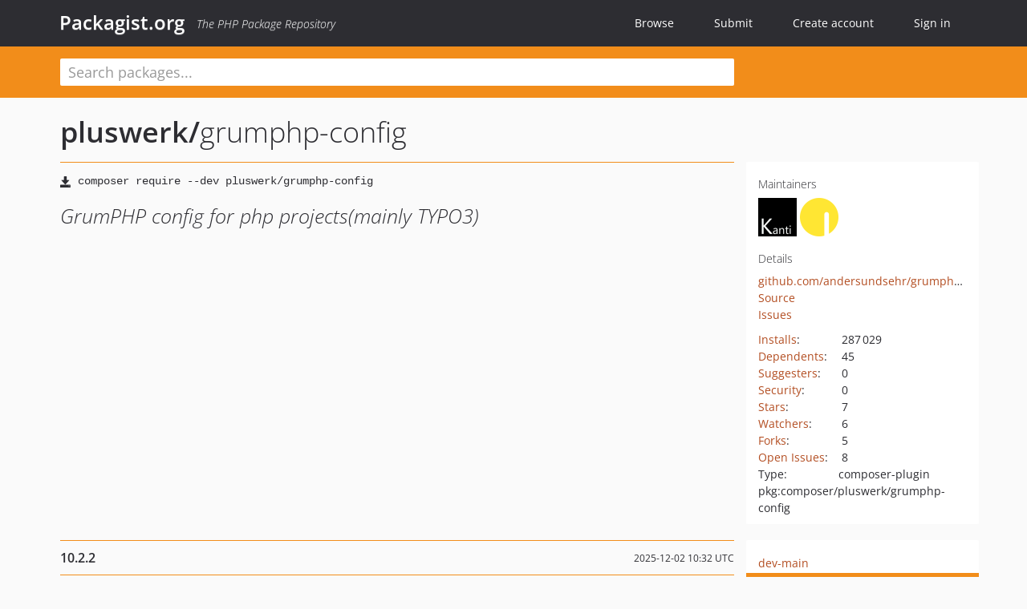

--- FILE ---
content_type: text/html; charset=UTF-8
request_url: https://packagist.org/packages/pluswerk/grumphp-config
body_size: 6640
content:
<!DOCTYPE html>
<html>
    <head>
        <meta charset="UTF-8" />

        <title>pluswerk/grumphp-config - Packagist.org</title>
        <meta name="description" content="GrumPHP config for php projects(mainly TYPO3)" />
        <meta name="author" content="Jordi Boggiano" />
            <link rel="canonical" href="https://packagist.org/packages/pluswerk/grumphp-config" />

        <meta name="viewport" content="width=device-width, initial-scale=1.0" />

        <link rel="shortcut icon" href="/favicon.ico?v=1768839456" />

        <link rel="stylesheet" href="/build/app.css?v=1768839456" />
        
            <link rel="alternate" type="application/rss+xml" title="New Releases - pluswerk/grumphp-config" href="https://packagist.org/feeds/package.pluswerk/grumphp-config.rss" />
    <link rel="alternate" type="application/rss+xml" title="New Releases - pluswerk" href="https://packagist.org/feeds/vendor.pluswerk.rss" />
            <link rel="alternate" type="application/rss+xml" title="Newly Submitted Packages - Packagist.org" href="https://packagist.org/feeds/packages.rss" />
        <link rel="alternate" type="application/rss+xml" title="New Releases - Packagist.org" href="https://packagist.org/feeds/releases.rss" />
        

        <link rel="search" type="application/opensearchdescription+xml" href="/search.osd?v=1768839456" title="Packagist.org" />

        <script nonce="MWnQOmpNGUMoXnreCJusoA==">
            var onloadRecaptchaCallback = function() {
                document.querySelectorAll('.recaptcha-protected').forEach((el) => {
                    el.closest('form').querySelectorAll('button, input[type="submit"]').forEach((submit) => {
                        grecaptcha.render(submit, {
                            'sitekey' : '6LfKiPoUAAAAAGlKWkhEEx7X8muIVYy6oA0GNdX0',
                            'callback' : function (token) {
                                submit.form.submit();
                            }
                        });
                    })
                });
            };
        </script>
        
            <link rel="stylesheet" href="/css/github/markdown.css?v=1768839456">
        </head>
    <body>
    <section class="wrap">
        <header class="navbar-wrapper navbar-fixed-top">
                        <nav class="container">
                <div class="navbar" role="navigation">
                    <div class="navbar-header">
                        <button type="button" class="navbar-toggle" data-toggle="collapse" data-target=".navbar-collapse">
                            <span class="sr-only">Toggle navigation</span>
                            <span class="icon-bar"></span>
                            <span class="icon-bar"></span>
                            <span class="icon-bar"></span>
                        </button>
                        <h1 class="navbar-brand"><a href="/">Packagist.org</a> <em class="hidden-sm hidden-xs">The PHP Package Repository</em></h1>
                    </div>

                    <div class="collapse navbar-collapse">
                        <ul class="nav navbar-nav">
                            <li>
                                <a href="/explore/">Browse</a>
                            </li>
                            <li>
                                <a href="/packages/submit">Submit</a>
                            </li>                            <li>
                                <a href="/register/">Create account</a>
                            </li>
                            <li class="nav-user">
                                <section class="nav-user-signin">
                                    <a href="/login/">Sign in</a>

                                    <section class="signin-box">
                                        <form action="/login/" method="POST" id="nav_login">
                                            <div class="input-group">
                                                <input class="form-control" type="text" id="_username" name="_username" placeholder="Username / Email">
                                                <span class="input-group-addon"><span class="icon-user"></span></span>
                                            </div>
                                            <div class="input-group">
                                                <input class="form-control" type="password" id="_password" name="_password" placeholder="Password">
                                                <span class="input-group-addon"><span class="icon-lock"></span></span>
                                            </div>

                                            <div class="checkbox">
                                                <label for="_remember_me">
                                                    <input type="checkbox" id="_remember_me" name="_remember_me" value="on" checked="checked" /> Remember me
                                                </label>
                                            </div>
                                            <div class="signin-box-buttons">
                                                <a href="/login/github" class="pull-right btn btn-primary btn-github"><span class="icon-github"></span>Use Github</a>
                                                <button type="submit" class="btn btn-success" id="_submit_mini" name="_submit">Log in</button>
                                            </div>
                                        </form>

                                        <div class="signin-box-register">
                                            <a href="/register/">No account yet? Create one now!</a>
                                        </div>
                                    </section>
                                </section>
                            </li>                        </ul>
                    </div>
                </div>
            </nav>
        </header>

        <section class="wrapper wrapper-search">
    <div class="container ">
        <form name="search_query" method="get" action="/search/" id="search-form" autocomplete="off">
            <div class="sortable row">
                <div class="col-xs-12 js-search-field-wrapper col-md-9">
                                                            <input type="search" id="search_query_query" name="query" required="required" autocomplete="off" placeholder="Search packages..." tabindex="1" class=" form-control" value="" />
                </div>
            </div>
        </form>    </div>
</section>


                
        
        <section class="wrapper">
            <section class="container content" role="main">
                                    <div id="search-container" class="hidden">
                        <div class="row">
                            <div class="search-list col-md-9"></div>

                            <div class="search-facets col-md-3">
                                <div class="search-facets-active-filters"></div>
                                <div class="search-facets-type"></div>
                                <div class="search-facets-tags"></div>
                            </div>
                        </div>

                        <div class="row">
                            <div class="col-md-9">
                                <div id="powered-by">
                                    Search by <a href="https://www.algolia.com/"><img src="/img/algolia-logo-light.svg?v=1768839456"></a>
                                </div>
                                <div id="pagination-container">
                                    <div class="pagination"></div>
                                </div>
                            </div>
                        </div>
                    </div>
                
                    <div class="row" id="view-package-page">
        <div class="col-xs-12 package">
            <div class="package-header">

                <div class="row">
                    <div class="col-md-9">
                        <h2 class="title">
                                                        <a href="/packages/pluswerk/">pluswerk<span class="hidden"> </span>/</a><span class="hidden"> </span>grumphp-config
                        </h2>
                    </div>
                </div>
            </div>

            <div class="row">
                <div class="col-md-8">
                    <p class="requireme"><i class="glyphicon glyphicon-save"></i> <input type="text" readonly="readonly" value="composer require --dev pluswerk/grumphp-config" /></p>

                    
                                        
                    
                    <p class="description">GrumPHP config for php projects(mainly TYPO3)</p>

                                                        </div>

                <div class="col-md-offset-1 col-md-3">
                    <div class="row package-aside">
                        <div class="details col-xs-12 col-sm-6 col-md-12">
                            <h5>Maintainers</h5>
                            <p class="maintainers">
                                <a href="/users/Kanti/"><img width="48" height="48" title="Kanti" src="https://www.gravatar.com/avatar/428342a65566f38d123ba6f9b4e9b4f01de7f8946909327974de03ef1995433b?s=48&amp;d=identicon" srcset="https://www.gravatar.com/avatar/428342a65566f38d123ba6f9b4e9b4f01de7f8946909327974de03ef1995433b?s=96&amp;d=identicon 2x"></a>
                                <a href="/users/andersundsehr/"><img width="48" height="48" title="andersundsehr" src="https://www.gravatar.com/avatar/ce27306c234536251754f00414959671d4a775e9cf57cce2f5ea1dca158183d6?s=48&amp;d=identicon" srcset="https://www.gravatar.com/avatar/ce27306c234536251754f00414959671d4a775e9cf57cce2f5ea1dca158183d6?s=96&amp;d=identicon 2x"></a>
                                                            </p>

                            
                            <h5>Details</h5>
                                                        <p class="canonical">
                                <a href="https://github.com/andersundsehr/grumphp-config" title="Canonical Repository URL">github.com/andersundsehr/grumphp-config</a>
                            </p>

                                                                                        <p><a rel="nofollow noopener external noindex ugc" href="https://github.com/andersundsehr/grumphp-config/tree/main">Source</a></p>
                                                                                        <p><a rel="nofollow noopener external noindex ugc" href="https://github.com/andersundsehr/grumphp-config/issues">Issues</a></p>
                                                                                                                                                                                                                            </div>

                        
                        <div class="facts col-xs-12 col-sm-6 col-md-12">
                            <p>
                                <span>
                                    <a href="/packages/pluswerk/grumphp-config/stats" rel="nofollow">Installs</a>:
                                </span>
                                287&#8201;029                            </p>
                                                            <p>
                                    <span>
                                        <a href="/packages/pluswerk/grumphp-config/dependents?order_by=downloads" rel="nofollow">Dependents</a>:
                                    </span>
                                    45
                                </p>
                                                                                        <p>
                                    <span>
                                        <a href="/packages/pluswerk/grumphp-config/suggesters" rel="nofollow">Suggesters</a>:
                                    </span>
                                    0
                                </p>
                                                                                        <p>
                                    <span>
                                        <a href="/packages/pluswerk/grumphp-config/advisories" rel="nofollow">Security</a>:
                                    </span>
                                    0
                                </p>
                                                                                        <p>
                                    <span>
                                        <a href="https://github.com/andersundsehr/grumphp-config/stargazers">Stars</a>:
                                    </span>
                                    7
                                </p>
                                                                                        <p>
                                    <span>
                                        <a href="https://github.com/andersundsehr/grumphp-config/watchers">Watchers</a>:
                                    </span> 6
                                </p>
                                                                                        <p>
                                    <span>
                                        <a href="https://github.com/andersundsehr/grumphp-config/forks">Forks</a>:
                                    </span>
                                    5
                                </p>
                                                                                        <p>
                                    <span>
                                        <a rel="nofollow noopener external noindex ugc" href="https://github.com/andersundsehr/grumphp-config/issues">Open Issues</a>:
                                    </span>
                                    8
                                </p>
                                                                                                                    <p><span>Type:</span>composer-plugin</p>
                                                                                    <p><span title="PURL / Package-URL">pkg:composer/pluswerk/grumphp-config</span></p>
                        </div>
                    </div>
                </div>
            </div>

            
            
                            <div class="row versions-section">
                    <div class="version-details col-md-9">
                                                    <div class="title">
    <span class="version-number">10.2.2</span>

    <span class="release-date">2025-12-02 10:32 UTC</span>
</div>

<div class="clearfix package-links">
            <div class="row">
                            <div class="clearfix visible-sm-block"></div>                <div class="clearfix visible-md-block visible-lg-block"></div>                <div class="requires col-sm-6 col-md-4 ">
                    <p class="link-type">Requires</p>
                                            <ul><li>php: ~8.2.0 || ~8.3.0 || ~8.4.0 || ~8.5.0</li><li>composer-plugin-api: ^2.1.0</li><li><a href="/packages/andersundsehr/phpstan-git-files">andersundsehr/phpstan-git-files</a>: ^10.0.0</li><li><a href="/packages/andersundsehr/rector-p">andersundsehr/rector-p</a>: ^10.0.0</li><li><a href="/packages/bnf/phpstan-psr-container">bnf/phpstan-psr-container</a>: ^1.1.0</li><li><a href="/packages/composer/semver">composer/semver</a>: ^3.4.3</li><li><a href="/packages/enlightn/security-checker">enlightn/security-checker</a>: ^1.10.0 || ^2.0.0</li><li><a href="/packages/ergebnis/composer-normalize">ergebnis/composer-normalize</a>: ^2.45.0</li><li><a href="/packages/php-parallel-lint/php-parallel-lint">php-parallel-lint/php-parallel-lint</a>: ^1.4.0</li><li><a href="/packages/phpro/grumphp">phpro/grumphp</a>: ^2.10.0</li><li><a href="/packages/phpstan/extension-installer">phpstan/extension-installer</a>: ^1.4.3</li><li><a href="/packages/phpstan/phpstan">phpstan/phpstan</a>: ^2.1.5</li><li><a href="/packages/pluswerk/grumphp-bom-task">pluswerk/grumphp-bom-task</a>: ^10.0.0</li><li><a href="/packages/pluswerk/grumphp-xliff-task">pluswerk/grumphp-xliff-task</a>: ^10.0.0</li><li><a href="/packages/rector/rector">rector/rector</a>: ^2.2.10</li><li><a href="/packages/squizlabs/php_codesniffer">squizlabs/php_codesniffer</a>: ^4.0.1</li><li><a href="/packages/symfony/yaml">symfony/yaml</a>: ^5.4.0 || ^6.4.18 || ^7.4.0</li></ul>
                                    </div>
                                                            <div class="devRequires col-sm-6 col-md-4 ">
                    <p class="link-type">Requires (Dev)</p>
                                            <ul><li><a href="/packages/andersundsehr/phpstan-git-files">andersundsehr/phpstan-git-files</a>: dev-main as 10.0.0</li><li><a href="/packages/andersundsehr/rector-p">andersundsehr/rector-p</a>: dev-main as 10.0.0</li><li><a href="/packages/composer/composer">composer/composer</a>: ^2.8.5</li><li><a href="/packages/pluswerk/grumphp-bom-task">pluswerk/grumphp-bom-task</a>: dev-main as 10.0.0</li><li><a href="/packages/pluswerk/grumphp-xliff-task">pluswerk/grumphp-xliff-task</a>: dev-main as 10.0.0</li><li><a href="/packages/roave/security-advisories">roave/security-advisories</a>: dev-latest</li><li><a href="/packages/symfony/var-dumper">symfony/var-dumper</a>: ^5.4.0 || ^6.4.18 || ^7.0.0</li></ul>
                                    </div>
                            <div class="clearfix visible-sm-block"></div>                                <div class="suggests col-sm-6 col-md-4 hidden-xs">
                    <p class="link-type">Suggests</p>
                                            <p class="no-links">None</p>
                                    </div>
                                            <div class="clearfix visible-md-block visible-lg-block"></div>                <div class="provides col-sm-6 col-md-4 hidden-xs">
                    <p class="link-type">Provides</p>
                                            <p class="no-links">None</p>
                                    </div>
                            <div class="clearfix visible-sm-block"></div>                                <div class="conflicts col-sm-6 col-md-4 hidden-xs">
                    <p class="link-type">Conflicts</p>
                                            <p class="no-links">None</p>
                                    </div>
                                                            <div class="replaces col-sm-6 col-md-4 hidden-xs">
                    <p class="link-type">Replaces</p>
                                            <p class="no-links">None</p>
                                    </div>
                    </div>
    </div>

<div class="metadata">
    <p class="license"><i class="glyphicon glyphicon-copyright-mark" title="License"></i> LGPL-3.0-or-later <span class="source-reference"><i class="glyphicon glyphicon-bookmark" title="Source Reference"></i> ffcd6e7107c789ae657f5a3dd6e13a4f697a74e6</span></p>

            <i class="glyphicon glyphicon-user" title="Authors"></i>
        <ul class="authors">
                            <li><a rel="nofollow noopener external noindex ugc" href="https://www.andersundsehr.com">Matthias Vogel</a>                        <span class="visible-sm-inline visible-md-inline visible-lg-inline">&lt;m.vogel<span style="display:none">.woop</span>@andersundsehr.com&gt;</span></li>
                    </ul>
    
            <p class="tags">
            <i class="glyphicon glyphicon-tag" title="Tags"></i>
            <a rel="nofollow noindex" href="https://packagist.org/search/?tags=dev">dev</a></p>
    </div>

                                            </div>
                    <div class="col-md-3 no-padding">
                        <div class="package-aside versions-wrapper">
    <ul class="versions">
                                <li class="details-toggler version" data-version-id="dev-main" data-load-more="/versions/7201243.json">
                <a rel="nofollow noindex" href="#dev-main" class="version-number">dev-main</a>

                
                            </li>
                                <li class="details-toggler version open" data-version-id="10.2.2" data-load-more="/versions/9566619.json">
                <a rel="nofollow noindex" href="#10.2.2" class="version-number">10.2.2</a>

                
                            </li>
                                <li class="details-toggler version" data-version-id="10.2.1" data-load-more="/versions/9552558.json">
                <a rel="nofollow noindex" href="#10.2.1" class="version-number">10.2.1</a>

                
                            </li>
                                <li class="details-toggler version" data-version-id="10.2.0" data-load-more="/versions/9545209.json">
                <a rel="nofollow noindex" href="#10.2.0" class="version-number">10.2.0</a>

                
                            </li>
                                <li class="details-toggler version" data-version-id="10.1.5" data-load-more="/versions/9480868.json">
                <a rel="nofollow noindex" href="#10.1.5" class="version-number">10.1.5</a>

                
                            </li>
                                <li class="details-toggler version" data-version-id="10.1.4" data-load-more="/versions/9395064.json">
                <a rel="nofollow noindex" href="#10.1.4" class="version-number">10.1.4</a>

                
                            </li>
                                <li class="details-toggler version" data-version-id="10.1.3" data-load-more="/versions/9081812.json">
                <a rel="nofollow noindex" href="#10.1.3" class="version-number">10.1.3</a>

                
                            </li>
                                <li class="details-toggler version" data-version-id="10.1.2" data-load-more="/versions/9079808.json">
                <a rel="nofollow noindex" href="#10.1.2" class="version-number">10.1.2</a>

                
                            </li>
                                <li class="details-toggler version" data-version-id="10.1.1" data-load-more="/versions/9057827.json">
                <a rel="nofollow noindex" href="#10.1.1" class="version-number">10.1.1</a>

                
                            </li>
                                <li class="details-toggler version" data-version-id="10.1.0" data-load-more="/versions/9057816.json">
                <a rel="nofollow noindex" href="#10.1.0" class="version-number">10.1.0</a>

                
                            </li>
                                <li class="details-toggler version" data-version-id="10.0.0" data-load-more="/versions/8852052.json">
                <a rel="nofollow noindex" href="#10.0.0" class="version-number">10.0.0</a>

                
                            </li>
                                <li class="details-toggler version" data-version-id="7.x-dev" data-load-more="/versions/8857005.json">
                <a rel="nofollow noindex" href="#7.x-dev" class="version-number">7.x-dev</a>

                
                            </li>
                                <li class="details-toggler version" data-version-id="7.2.0" data-load-more="/versions/9083197.json">
                <a rel="nofollow noindex" href="#7.2.0" class="version-number">7.2.0</a>

                
                            </li>
                                <li class="details-toggler version" data-version-id="7.1.0" data-load-more="/versions/8361514.json">
                <a rel="nofollow noindex" href="#7.1.0" class="version-number">7.1.0</a>

                
                            </li>
                                <li class="details-toggler version" data-version-id="7.0.4" data-load-more="/versions/8349472.json">
                <a rel="nofollow noindex" href="#7.0.4" class="version-number">7.0.4</a>

                
                            </li>
                                <li class="details-toggler version" data-version-id="7.0.3" data-load-more="/versions/8104260.json">
                <a rel="nofollow noindex" href="#7.0.3" class="version-number">7.0.3</a>

                
                            </li>
                                <li class="details-toggler version" data-version-id="7.0.2" data-load-more="/versions/8097506.json">
                <a rel="nofollow noindex" href="#7.0.2" class="version-number">7.0.2</a>

                
                            </li>
                                <li class="details-toggler version" data-version-id="7.0.1" data-load-more="/versions/8077951.json">
                <a rel="nofollow noindex" href="#7.0.1" class="version-number">7.0.1</a>

                
                            </li>
                                <li class="details-toggler version" data-version-id="7.0.0" data-load-more="/versions/8075386.json">
                <a rel="nofollow noindex" href="#7.0.0" class="version-number">7.0.0</a>

                
                            </li>
                                <li class="details-toggler version" data-version-id="6.10.0" data-load-more="/versions/8069392.json">
                <a rel="nofollow noindex" href="#6.10.0" class="version-number">6.10.0</a>

                
                            </li>
                                <li class="details-toggler version" data-version-id="6.9.2" data-load-more="/versions/7972382.json">
                <a rel="nofollow noindex" href="#6.9.2" class="version-number">6.9.2</a>

                
                            </li>
                                <li class="details-toggler version" data-version-id="6.9.1" data-load-more="/versions/7890042.json">
                <a rel="nofollow noindex" href="#6.9.1" class="version-number">6.9.1</a>

                
                            </li>
                                <li class="details-toggler version" data-version-id="6.9.0" data-load-more="/versions/7650295.json">
                <a rel="nofollow noindex" href="#6.9.0" class="version-number">6.9.0</a>

                
                            </li>
                                <li class="details-toggler version" data-version-id="6.8.2" data-load-more="/versions/7464539.json">
                <a rel="nofollow noindex" href="#6.8.2" class="version-number">6.8.2</a>

                
                            </li>
                                <li class="details-toggler version" data-version-id="6.8.1" data-load-more="/versions/7434733.json">
                <a rel="nofollow noindex" href="#6.8.1" class="version-number">6.8.1</a>

                
                            </li>
                                <li class="details-toggler version" data-version-id="6.8.0" data-load-more="/versions/7397899.json">
                <a rel="nofollow noindex" href="#6.8.0" class="version-number">6.8.0</a>

                
                            </li>
                                <li class="details-toggler version" data-version-id="6.7.2" data-load-more="/versions/7318221.json">
                <a rel="nofollow noindex" href="#6.7.2" class="version-number">6.7.2</a>

                
                            </li>
                                <li class="details-toggler version" data-version-id="6.7.1" data-load-more="/versions/7248022.json">
                <a rel="nofollow noindex" href="#6.7.1" class="version-number">6.7.1</a>

                
                            </li>
                                <li class="details-toggler version" data-version-id="6.7.0" data-load-more="/versions/7225741.json">
                <a rel="nofollow noindex" href="#6.7.0" class="version-number">6.7.0</a>

                
                            </li>
                                <li class="details-toggler version" data-version-id="6.6.0" data-load-more="/versions/7201268.json">
                <a rel="nofollow noindex" href="#6.6.0" class="version-number">6.6.0</a>

                
                            </li>
                                <li class="details-toggler version" data-version-id="6.5.0" data-load-more="/versions/7171352.json">
                <a rel="nofollow noindex" href="#6.5.0" class="version-number">6.5.0</a>

                
                            </li>
                                <li class="details-toggler version" data-version-id="6.4.1" data-load-more="/versions/7081820.json">
                <a rel="nofollow noindex" href="#6.4.1" class="version-number">6.4.1</a>

                
                            </li>
                                <li class="details-toggler version" data-version-id="6.4.0" data-load-more="/versions/7063034.json">
                <a rel="nofollow noindex" href="#6.4.0" class="version-number">6.4.0</a>

                
                            </li>
                                <li class="details-toggler version" data-version-id="6.3.3" data-load-more="/versions/6935467.json">
                <a rel="nofollow noindex" href="#6.3.3" class="version-number">6.3.3</a>

                
                            </li>
                                <li class="details-toggler version" data-version-id="6.3.2" data-load-more="/versions/6925747.json">
                <a rel="nofollow noindex" href="#6.3.2" class="version-number">6.3.2</a>

                
                            </li>
                                <li class="details-toggler version" data-version-id="6.3.1" data-load-more="/versions/6925658.json">
                <a rel="nofollow noindex" href="#6.3.1" class="version-number">6.3.1</a>

                
                            </li>
                                <li class="details-toggler version" data-version-id="6.3.0" data-load-more="/versions/6925523.json">
                <a rel="nofollow noindex" href="#6.3.0" class="version-number">6.3.0</a>

                
                            </li>
                                <li class="details-toggler version" data-version-id="6.2.0" data-load-more="/versions/6925477.json">
                <a rel="nofollow noindex" href="#6.2.0" class="version-number">6.2.0</a>

                
                            </li>
                                <li class="details-toggler version" data-version-id="6.1.0" data-load-more="/versions/6921497.json">
                <a rel="nofollow noindex" href="#6.1.0" class="version-number">6.1.0</a>

                
                            </li>
                                <li class="details-toggler version" data-version-id="6.0.0" data-load-more="/versions/6921495.json">
                <a rel="nofollow noindex" href="#6.0.0" class="version-number">6.0.0</a>

                
                            </li>
                                <li class="details-toggler version" data-version-id="5.0.2" data-load-more="/versions/6027098.json">
                <a rel="nofollow noindex" href="#5.0.2" class="version-number">5.0.2</a>

                
                            </li>
                                <li class="details-toggler version" data-version-id="5.0.1" data-load-more="/versions/5465032.json">
                <a rel="nofollow noindex" href="#5.0.1" class="version-number">5.0.1</a>

                
                            </li>
                                <li class="details-toggler version" data-version-id="5.0.0" data-load-more="/versions/5199552.json">
                <a rel="nofollow noindex" href="#5.0.0" class="version-number">5.0.0</a>

                
                            </li>
                                <li class="details-toggler version" data-version-id="4.0.2" data-load-more="/versions/4897711.json">
                <a rel="nofollow noindex" href="#4.0.2" class="version-number">4.0.2</a>

                
                            </li>
                                <li class="details-toggler version" data-version-id="4.0.1" data-load-more="/versions/4496287.json">
                <a rel="nofollow noindex" href="#4.0.1" class="version-number">4.0.1</a>

                
                            </li>
                                <li class="details-toggler version" data-version-id="4.0.0" data-load-more="/versions/3950920.json">
                <a rel="nofollow noindex" href="#4.0.0" class="version-number">4.0.0</a>

                
                            </li>
                                <li class="details-toggler version" data-version-id="3.x-dev" data-load-more="/versions/4926392.json">
                <a rel="nofollow noindex" href="#3.x-dev" class="version-number">3.x-dev</a>

                
                            </li>
                                <li class="details-toggler version" data-version-id="3.1.0" data-load-more="/versions/4926406.json">
                <a rel="nofollow noindex" href="#3.1.0" class="version-number">3.1.0</a>

                
                            </li>
                                <li class="details-toggler version" data-version-id="3.0.2" data-load-more="/versions/3844975.json">
                <a rel="nofollow noindex" href="#3.0.2" class="version-number">3.0.2</a>

                
                            </li>
                                <li class="details-toggler version" data-version-id="3.0.1" data-load-more="/versions/3537401.json">
                <a rel="nofollow noindex" href="#3.0.1" class="version-number">3.0.1</a>

                
                            </li>
                                <li class="details-toggler version" data-version-id="3.0.0" data-load-more="/versions/3339495.json">
                <a rel="nofollow noindex" href="#3.0.0" class="version-number">3.0.0</a>

                
                            </li>
                                <li class="details-toggler version" data-version-id="2.x-dev" data-load-more="/versions/4926378.json">
                <a rel="nofollow noindex" href="#2.x-dev" class="version-number">2.x-dev</a>

                
                            </li>
                                <li class="details-toggler version" data-version-id="2.11.0" data-load-more="/versions/4926405.json">
                <a rel="nofollow noindex" href="#2.11.0" class="version-number">2.11.0</a>

                
                            </li>
                                <li class="details-toggler version" data-version-id="2.10.0" data-load-more="/versions/3282143.json">
                <a rel="nofollow noindex" href="#2.10.0" class="version-number">2.10.0</a>

                
                            </li>
                                <li class="details-toggler version" data-version-id="2.9.3" data-load-more="/versions/2852005.json">
                <a rel="nofollow noindex" href="#2.9.3" class="version-number">2.9.3</a>

                
                            </li>
                                <li class="details-toggler version" data-version-id="2.9.2" data-load-more="/versions/2796903.json">
                <a rel="nofollow noindex" href="#2.9.2" class="version-number">2.9.2</a>

                
                            </li>
                                <li class="details-toggler version" data-version-id="2.9.1" data-load-more="/versions/2769989.json">
                <a rel="nofollow noindex" href="#2.9.1" class="version-number">2.9.1</a>

                
                            </li>
                                <li class="details-toggler version" data-version-id="2.9.0" data-load-more="/versions/2717251.json">
                <a rel="nofollow noindex" href="#2.9.0" class="version-number">2.9.0</a>

                
                            </li>
                                <li class="details-toggler version" data-version-id="2.8.0" data-load-more="/versions/2712383.json">
                <a rel="nofollow noindex" href="#2.8.0" class="version-number">2.8.0</a>

                
                            </li>
                                <li class="details-toggler version" data-version-id="2.7.0" data-load-more="/versions/2354456.json">
                <a rel="nofollow noindex" href="#2.7.0" class="version-number">2.7.0</a>

                
                            </li>
                                <li class="details-toggler version" data-version-id="2.6.0" data-load-more="/versions/2354281.json">
                <a rel="nofollow noindex" href="#2.6.0" class="version-number">2.6.0</a>

                
                            </li>
                                <li class="details-toggler version" data-version-id="2.5.0" data-load-more="/versions/2311044.json">
                <a rel="nofollow noindex" href="#2.5.0" class="version-number">2.5.0</a>

                
                            </li>
                                <li class="details-toggler version" data-version-id="2.4.2" data-load-more="/versions/2199611.json">
                <a rel="nofollow noindex" href="#2.4.2" class="version-number">2.4.2</a>

                
                            </li>
                                <li class="details-toggler version" data-version-id="2.4.1" data-load-more="/versions/1944548.json">
                <a rel="nofollow noindex" href="#2.4.1" class="version-number">2.4.1</a>

                
                            </li>
                                <li class="details-toggler version" data-version-id="2.4.0" data-load-more="/versions/1920045.json">
                <a rel="nofollow noindex" href="#2.4.0" class="version-number">2.4.0</a>

                
                            </li>
                                <li class="details-toggler version" data-version-id="2.3.2" data-load-more="/versions/1915080.json">
                <a rel="nofollow noindex" href="#2.3.2" class="version-number">2.3.2</a>

                
                            </li>
                                <li class="details-toggler version" data-version-id="2.3.1" data-load-more="/versions/1914733.json">
                <a rel="nofollow noindex" href="#2.3.1" class="version-number">2.3.1</a>

                
                            </li>
                                <li class="details-toggler version" data-version-id="2.3.0" data-load-more="/versions/1910539.json">
                <a rel="nofollow noindex" href="#2.3.0" class="version-number">2.3.0</a>

                
                            </li>
                                <li class="details-toggler version" data-version-id="2.2.2" data-load-more="/versions/1800224.json">
                <a rel="nofollow noindex" href="#2.2.2" class="version-number">2.2.2</a>

                
                            </li>
                                <li class="details-toggler version" data-version-id="2.2.1" data-load-more="/versions/1773119.json">
                <a rel="nofollow noindex" href="#2.2.1" class="version-number">2.2.1</a>

                
                            </li>
                                <li class="details-toggler version" data-version-id="2.2.0" data-load-more="/versions/1750358.json">
                <a rel="nofollow noindex" href="#2.2.0" class="version-number">2.2.0</a>

                
                            </li>
                                <li class="details-toggler version" data-version-id="2.1.2" data-load-more="/versions/1672047.json">
                <a rel="nofollow noindex" href="#2.1.2" class="version-number">2.1.2</a>

                
                            </li>
                                <li class="details-toggler version" data-version-id="2.1.1" data-load-more="/versions/1507930.json">
                <a rel="nofollow noindex" href="#2.1.1" class="version-number">2.1.1</a>

                
                            </li>
                                <li class="details-toggler version" data-version-id="2.1.0" data-load-more="/versions/1501619.json">
                <a rel="nofollow noindex" href="#2.1.0" class="version-number">2.1.0</a>

                
                            </li>
                                <li class="details-toggler version" data-version-id="2.0.0" data-load-more="/versions/1496122.json">
                <a rel="nofollow noindex" href="#2.0.0" class="version-number">2.0.0</a>

                
                            </li>
                                <li class="details-toggler version" data-version-id="dev-copilot/sub-pr-94" data-load-more="/versions/9552532.json">
                <a rel="nofollow noindex" href="#dev-copilot/sub-pr-94" class="version-number">dev-copilot/sub-pr-94</a>

                
                            </li>
                                <li class="details-toggler version last" data-version-id="dev-feature/add-fractor" data-load-more="/versions/9267791.json">
                <a rel="nofollow noindex" href="#dev-feature/add-fractor" class="version-number">dev-feature/add-fractor</a>

                
                            </li>
            </ul>
    <div class="hidden versions-expander">
        <i class="glyphicon glyphicon-chevron-down"></i>
    </div>
</div>

    <div class="last-update">
                    <p class="auto-update-success">This package is auto-updated.</p>
                <p>Last update: 2026-01-02 14:08:45 UTC </p>
            </div>
                    </div>
                </div>
            
                            <hr class="clearfix">
                <div class="readme markdown-body">
                    <h1>README</h1>
                    <p><a href="https://packagist.org/packages/pluswerk/grumphp-config" rel="nofollow noindex noopener external ugc"><img src="https://camo.githubusercontent.com/4fb0dc28b38360e887ca13a51590512dce053e5331a761c7146eb16c2bd616e1/68747470733a2f2f696d672e736869656c64732e696f2f7061636b61676973742f762f706c75737765726b2f6772756d7068702d636f6e6669672e7376673f7374796c653d666c61742d737175617265" alt="Packagist" /></a>
<a href="https://opensource.org/licenses/LGPL-3.0" rel="nofollow noindex noopener external ugc"><img src="https://camo.githubusercontent.com/1441a114f4fc53af650492659ca4e71fef14b1a4aa89b2b1685ef59de897351d/68747470733a2f2f696d672e736869656c64732e696f2f7061636b61676973742f6c2f706c75737765726b2f6772756d7068702d636f6e6669672e7376673f7374796c653d666c61742d737175617265" alt="Packagist" /></a>
<a href="https://codeclimate.com/github/pluswerk/grumphp-xliff-task" rel="nofollow noindex noopener external ugc"><img src="https://camo.githubusercontent.com/ed0bab951d1231d581c8d8ad282474ddd60d1f9246277f17db3ac3bcc4ea5caa/[base64]" alt="Code Climate" /></a></p>
<h1 class="heading-element">Install</h1><a id="user-content-install" class="anchor" href="#user-content-install" rel="nofollow noindex noopener external ugc"></a>
<pre>composer require pluswerk/grumphp-config --dev</pre>
<p>pluswerk/grumphp-config will create <code>grumphp.yml</code>, <code>rector.php</code>, <code>phpstan.neon</code>, <code>phpstan-baseline.neon</code> and require some project specific resources if necessary</p>
<h3 class="heading-element">You want to override settings?:</h3><a id="user-content-you-want-to-override-settings" class="anchor" href="#user-content-you-want-to-override-settings" rel="nofollow noindex noopener external ugc"></a>
<p>Look into your generated grumphp.yml</p>

                </div>
                    </div>
    </div>
            </section>
        </section>
    </section>

        <footer class="wrapper-footer">
            <nav class="container">
                <div class="row">
                    <ul class="social col-xs-7 col-sm-4 col-md-2 pull-right">
                        <li><a href="http://github.com/composer/packagist" title="GitHub"><span class="icon-github"></span></a></li>
                        <li><a href="https://x.com/packagist" title="Follow @packagist"><span class="icon-twitter"></span></a></li>
                        <li><a href="mailto:contact@packagist.org" title="Contact"><span class="icon-mail"></span></a></li>
                    </ul>

                    <ul class="col-xs-4 col-sm-4 col-md-2">
                        <li><a href="/about">About Packagist.org</a></li>
                        <li><a href="/feeds/" rel="nofollow">Atom/RSS Feeds</a></li>
                    </ul>

                    <div class="clearfix visible-xs-block"></div>

                    <ul class="col-xs-3 col-sm-4 col-md-2">
                        <li><a href="/statistics" rel="nofollow">Statistics</a></li>
                        <li><a href="/explore/">Browse Packages</a></li>
                    </ul>

                    <div class="clearfix visible-xs-block visible-sm-block"></div>

                    <ul class="col-xs-3 col-sm-4 col-md-2">
                        <li><a href="/apidoc">API</a></li>
                        <li><a href="/mirrors">Mirrors</a></li>
                    </ul>

                    <div class="clearfix visible-xs-block"></div>

                    <ul class="col-xs-3 col-sm-4 col-md-2">
                        <li><a href="https://status.packagist.org/">Status</a></li>
                        <li><a href="https://p.datadoghq.com/sb/x98w56x71erzshui-4a54c45f82bacc991e83302548934b6a">Dashboard</a></li>
                    </ul>
                </div>

                <div class="row sponsor">
                    <p class="col-xs-12 col-md-6"><a class="short" href="https://packagist.com/"><img alt="Private Packagist" src="/img/private-packagist.svg?v2?v=1768839456" /></a> provides maintenance and hosting</p>
                    <p class="col-xs-12 col-md-6"><a class="long" href="https://bunny.net/"><img alt="Bunny.net" src="/img/bunny-net.svg?v=1768839456" /></a> provides bandwidth and CDN</p>
                    <p class="col-xs-12 col-md-6"><a class="short" href="https://www.aikido.dev/"><img alt="Aikido" src="/img/aikido.svg?v=1768839456" /></a> provides malware detection</p>
                    <p class="col-xs-12 col-md-6"><a class="long" href="https://datadog.com/"><img alt="Datadog" src="/img/datadog.svg?v=1768839456" /></a> provides monitoring</p>
                    <p class="col-xs-12 text-center"><a href="/sponsor/">Sponsor Packagist.org &amp; Composer</a></p>
                </div>
            </nav>
        </footer>

        <script nonce="MWnQOmpNGUMoXnreCJusoA==">
            var algoliaConfig = {"app_id":"M58222SH95","search_key":"5ae4d03c98685bd7364c2e0fd819af05","index_name":"packagist"};
                        window.process = {
                env: { DEBUG: undefined },
            };
        </script>
        
        <script nonce="MWnQOmpNGUMoXnreCJusoA==" src="/build/app.js?v=1768839456"></script>

            </body>
</html>


--- FILE ---
content_type: image/svg+xml;charset=utf-8
request_url: https://camo.githubusercontent.com/1441a114f4fc53af650492659ca4e71fef14b1a4aa89b2b1685ef59de897351d/68747470733a2f2f696d672e736869656c64732e696f2f7061636b61676973742f6c2f706c75737765726b2f6772756d7068702d636f6e6669672e7376673f7374796c653d666c61742d737175617265
body_size: 302
content:
<svg xmlns="http://www.w3.org/2000/svg" width="154" height="20" role="img" aria-label="license: LGPL-3.0-or-later"><title>license: LGPL-3.0-or-later</title><g shape-rendering="crispEdges"><rect width="47" height="20" fill="#555"/><rect x="47" width="107" height="20" fill="#fe7d37"/></g><g fill="#fff" text-anchor="middle" font-family="Verdana,Geneva,DejaVu Sans,sans-serif" text-rendering="geometricPrecision" font-size="110"><text x="245" y="140" transform="scale(.1)" fill="#fff" textLength="370">license</text><text x="995" y="140" transform="scale(.1)" fill="#fff" textLength="970">LGPL-3.0-or-later</text></g></svg>

--- FILE ---
content_type: image/svg+xml;charset=utf-8
request_url: https://camo.githubusercontent.com/ed0bab951d1231d581c8d8ad282474ddd60d1f9246277f17db3ac3bcc4ea5caa/68747470733a2f2f696d672e736869656c64732e696f2f636f6465636c696d6174652f6d61696e7461696e6162696c6974792f706c75737765726b2f6772756d7068702d786c6966662d7461736b2e7376673f7374796c653d666c61742d737175617265
body_size: -22
content:
<svg xmlns="http://www.w3.org/2000/svg" width="190" height="20" role="img" aria-label="codeclimate: no longer available"><title>codeclimate: no longer available</title><g shape-rendering="crispEdges"><rect width="75" height="20" fill="#555"/><rect x="75" width="115" height="20" fill="#9f9f9f"/></g><g fill="#fff" text-anchor="middle" font-family="Verdana,Geneva,DejaVu Sans,sans-serif" text-rendering="geometricPrecision" font-size="110"><text x="385" y="140" transform="scale(.1)" fill="#fff" textLength="650">codeclimate</text><text x="1315" y="140" transform="scale(.1)" fill="#fff" textLength="1050">no longer available</text></g></svg>

--- FILE ---
content_type: image/svg+xml;charset=utf-8
request_url: https://camo.githubusercontent.com/4fb0dc28b38360e887ca13a51590512dce053e5331a761c7146eb16c2bd616e1/68747470733a2f2f696d672e736869656c64732e696f2f7061636b61676973742f762f706c75737765726b2f6772756d7068702d636f6e6669672e7376673f7374796c653d666c61742d737175617265
body_size: -89
content:
<svg xmlns="http://www.w3.org/2000/svg" width="116" height="20" role="img" aria-label="packagist: v10.2.2"><title>packagist: v10.2.2</title><g shape-rendering="crispEdges"><rect width="63" height="20" fill="#555"/><rect x="63" width="53" height="20" fill="#007ec6"/></g><g fill="#fff" text-anchor="middle" font-family="Verdana,Geneva,DejaVu Sans,sans-serif" text-rendering="geometricPrecision" font-size="110"><text x="325" y="140" transform="scale(.1)" fill="#fff" textLength="530">packagist</text><text x="885" y="140" transform="scale(.1)" fill="#fff" textLength="430">v10.2.2</text></g></svg>